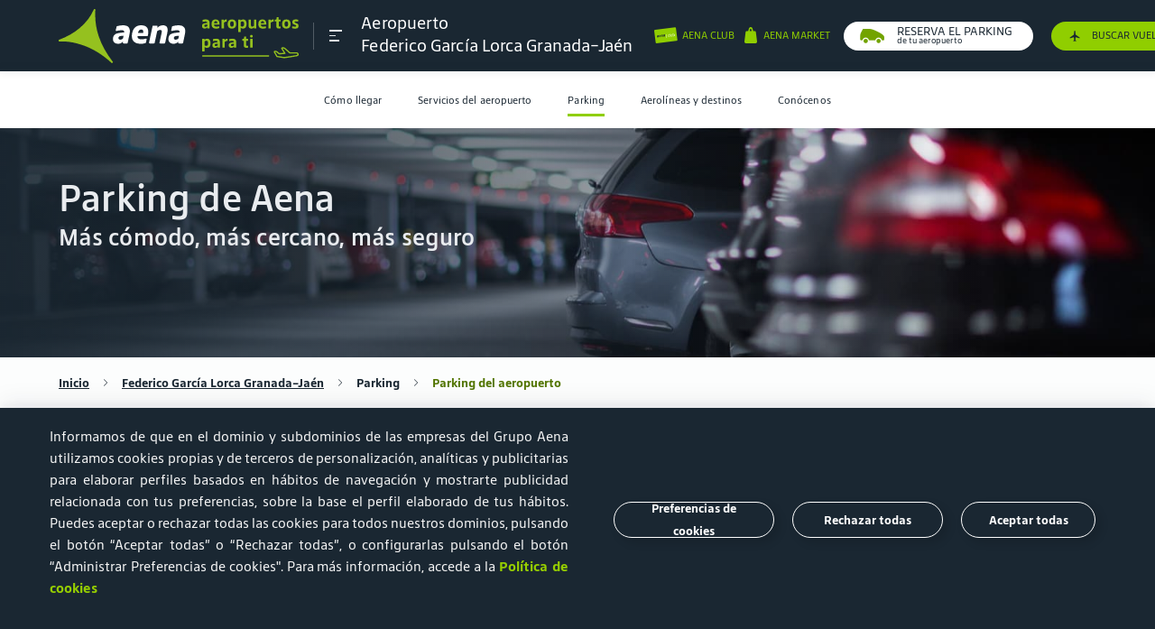

--- FILE ---
content_type: application/javascript;charset=UTF-8
request_url: https://www.aena.es/sites/Satellite?pagename=AENA_LiteralesJavascript&l=es_ES&d=NonTouch
body_size: 714
content:
var literal={};
literal['mostrarTodasCategorias'] = "Todas las categorias";
literal['wpaSalida'] = "Salida:";
literal['wpaLlegada'] = "Llegada:";
literal['wpaFechaVuelo'] = "Fecha del vuelo (dd/mm/yyyy)";
literal['wpaVerMenos'] = "Ver Menos";
literal['wpaVerMas'] = "Ver más";
literal['wpaVerTodos'] = "Ver Todos";
literal['wpaLeerMas'] = "Leer más";
literal['wpaInfoAceptar'] = "Aceptar";
literal['wpaInfoCancelar'] = "Cancelar";
literal['wpa_Salidas'] = "salidas";
literal['wpaInfoHoras'] = "Horas";
literal['wpaNumVue'] = "Num vuelo o compañía aérea";
literal['wpaACSalida'] = "Aeropuerto o ciudad de salida";
literal['wpaACLlegada'] = "Aeropuerto o ciudad de llegada";
literal['wpaInfoBuscar'] = "Buscar";
literal['wpaInfoHasta'] = "Hasta";
literal['wpaInfoDesde'] = "Desde";
literal['wpaInfoHastaOp'] = "Hasta (opcional)";

//INFOVUELOS
literal['wpaINFINI'] = " ";
literal['wpaINFSCH'] = " ";
literal['wpaINFRET'] = "Retrasado";
literal['wpaINFHOR'] = "En hora";
literal['wpaINFSCO'] = "Sin confirmar";
literal['wpaINFCON'] = "Confirmado";
literal['wpaINFNPT'] = "Nueva Puerta";
literal['wpaINFNPR'] = "Nueva Pta/Rtr";
literal['wpaINFLND'] = "En tierra";
literal['wpaINFNSH'] = "Nueva Sala";
literal['wpaINFNSR'] = "Nueva Sala/Rtr";
literal['wpaINFDES'] = "Desviado";
literal['wpaINFCAN'] = "Cancelado";
literal['wpaINFINF'] = "Info nueva";
literal['wpaINFOPE'] = "Entrega equip.";
literal['wpaINFOPF'] = "Entrega equip.";
literal['wpaINFEMB'] = "Embarcando";
literal['wpaINFULL'] = "Ult.Llamada";
literal['wpaINFCER'] = "Cerrado";
literal['wpaINFFLY'] = "En vuelo";
literal['wpaINFFNL'] = "Aproximándose";
literal['wpaINFIBK'] = "Entrega equip.";
literal['wpaINFBTR'] = "Prox. Embarque";
literal['wpaINFBOR'] = "Finalizado";
literal['wpaINFSalida'] = "salida";
literal['wpaINFLlegada'] = "llegada";
literal['wpaINFSalidas'] = "Salidas";
literal['wpaINFLlegadas'] = "Llegadas";
literal['wpaINFProxima'] = "Próximas";
literal['wpaINFOrigenes'] = "Origenes";
literal['wpaINFBuscarPor'] = "Buscar por";
literal['wpaINFAeropuertoCiudad'] = "Aeropuerto o ciudad de";
literal['wpaINFFechaFin'] = "Fecha fin";
literal['wpaINFHasta'] = "hasta";
literal['wpaINFOpc'] = "opc";
literal['wpaINFFechaVuelo'] = "Fecha del vuelo (dd/mm/yyyy)";
literal['wpaINFAceptar'] = "Aceptar";
literal['wpaINFCancelar'] = "Cancelar";
literal['wpaINFNumVueloAerolinea'] = "Nº de Vuelo o Aerolinea";
literal['wpaINFHoras'] = "Horas";
literal['wpaINFHoraSalida'] = "Hora Salida";
literal['wpaINFVuelo'] = "Vuelo";
literal['wpaINFCompania'] = "Compañía";
literal['wpaINFDestino'] = "Destino";
literal['wpaINFTerminal'] = "Terminal";
literal['wpaINFMostradorFacturacion'] = "Mostrador de Facturación";
literal['wpaINFMostrador'] = "Mostrador";
literal['wpaINFPuertaEmbarque'] = "Puerta de embarque";
literal['wpaINFComoLlegar'] = "Cómo llegar";
literal['wpaINFEstadoVuelo'] = "Estado del Vuelo";
literal['wpaINFHoraLlegada'] = "Hora Llegada";
literal['wpaINFOrigen'] = "Origen";
literal['wpaINFSala'] = "Sala";
literal['wpaINFCinta'] = "Cinta";
literal['wpaINFVerMas'] = "Ver más";
literal['wpaINFDesde'] = "Desde";
literal['wpaINFEscribedestino'] = "Escribe destino";
literal['wpaINFErrorEscribedestino'] = "No existen vuelos desde este origen";
literal['wpaINFEscribellegada'] = "Escribe origen";
literal['wpaINFErrorEscribellegada'] = "No existen vuelos para este destino";
literal['wpaINFErrorNumVuelo'] = "No existe este número de vuelo";
literal['wpaINFErrorAerolinea'] = "No existe esta aerolinea";
literal['wpaINFErrorCambioOrigen'] = "Lo sentimos. Este aeropuerto estaba en Origen y no está en Llegadas";
literal['wpaINFErrorNoAeropuerto'] = "No hay ningún aeropuerto con las características seleccionadas";
literal['wpaINFErrorNoAeropuertoPrincipal'] = "No puedes rellenar este aeropuerto sin antes escoger uno de la red Aena";
literal['wpaINFFecha'] = "Fecha";
literal['wpaINFErrorCambioLlegadas'] = "Lo sentimos. Este aeropuerto estaba en Llegadas y no está en Salidas";
literal['wpaINFInfoVuelosInfo'] = "vuelos con las características buscadas";
literal['wpaINFActualizadoALas'] = "Actualizado a las ";
literal['wpaINFBienvenido'] = "Bienvenido a Infovuelos";
literal['wpaINFUtilizaFiltros'] = "Utiliza los filtros superiores para buscar tus vuelos";
literal['wpaINFNoResults'] = "No hay Resultados";
literal['wpaINFNoHemosEncontradoVuelos'] = "No hemos encontrado vuelos con los criterios seleccionados";
literal['wpaINFTodoslosAeropuertos'] = "Todos los aeropuertos o ciudades";
literal['wpaINFErrorNoAeropuertoAena'] = "No hay ningún aeropuerto de la red Aena que coincida";
literal['wpaINFVertodas'] = "ver todas las";
literal['wpaINFNumvuelo'] = "Nº de vuelo";
literal['wpaINFBusca'] = "Busca";
literal['wpaINFNoVuelosPlanificados'] = "No hay próximos vuelos planificados. Consulta de nuevo más tarde.";
literal['wpaINFNVuelo'] = "Num. Vuelo";
literal['wpaINFRedAena'] = "en la red Aena";
literal['wpaINFEj'] = "Ej";
literal['wpaINFTodosLosVuelosDesde'] = "Todos";
literal['wpaINFCargandoAeropuerto'] = "Cargando aeropuerto";
literal['wpaINFErrorAPI'] = "En este momento no está disponible la información de vuelos. Por favor, inténtalo más tarde.";
literal['wpaINFVerMostrador'] = "Ruta hasta mostrador";
literal['wpaINFVerPuertaEmbarque'] = "Ruta hasta puerta de embarque";
literal['wpaINFVerSala'] = "Ruta hasta sala de equipajes";
literal['wpaINFVerCinta'] = "Ruta hasta cinta de equipaje";
literal['wpaINFDeLlegada'] = "de llegada";
literal['wpaINFDeSalida'] = "de salida";
literal['wpaINFSala'] = "Sala";
literal['wpaINFBuscar'] = "Buscar";
literal['wpaINFNuevaBusqueda'] = "Busca tu vuelo";
literal['wpaInfoVuelosNumDiaLong'] = "14";
//RUTAS
literal['wpaCargaMas'] = "wpaCargaMas";
literal['wpaCargaMenos'] = "wpaCargaMenos";

//Informes
literal['wpaErrorServicioInforme'] = "Se ha producido un error. Por favor, inténtalo de nuevo.";

//OTP
literal['wpaUrlChatOTP'] = "https://chat21.abanterec.com/chat_customer_side.php?group_id=880810";

//Faldon
literal['wpa_FaldonTextoTituloApp'] = "Ábrelo en la App de Aena";
literal['wpa_FaldonTextoDescargaApp'] = "Abrir en la app Aena";
literal['wpa_FaldonEnlaceDescargaApp'] = "ABRIR APP";
literal['wpa_FaldonDescargaURLAndroid'] = "https://play.google.com/store/search?q=AENA&c=apps";
literal['wpa_FaldonDescargaURLIOS'] = "https://apps.apple.com/es/app/aena/id686440022";



--- FILE ---
content_type: image/svg+xml
request_url: https://www.aena.es/sites/Satellite?blobcol=urldata&blobkey=id&blobtable=MungoBlobs&blobwhere=1576865013078&ssbinary=true
body_size: 3786
content:
<?xml version="1.0" encoding="UTF-8"?>
<svg width="272px" height="80px" viewBox="0 0 272 80" version="1.1" xmlns="http://www.w3.org/2000/svg" xmlns:xlink="http://www.w3.org/1999/xlink">
    <title>Parking-Larga-estancia-ES</title>
    <defs>
        <rect id="path-1" x="0" y="0" width="272" height="80" rx="20"></rect>
        <path d="M19.012987,24.038961 C18.5064935,24.1168831 18.1948052,24.2727273 18.1168831,24.7402597 C18.038961,24.8571429 18.038961,24.974026 18.038961,25.1688312 L18.038961,45.5454545 C18.038961,45.8571429 18.2337662,46.4025974 18.5844156,46.4025974 L21.5454545,46.4025974 C21.8571429,46.4025974 22.1298701,46.0519481 22.1688312,45.7792208 C22.2077922,45.7012987 22.3246753,45.4675325 22.3246753,45.3506494 L22.3246753,37.7922078 C23.1038961,37.8311688 24.0779221,37.9090909 24.8181818,37.9090909 C28.5584416,37.9090909 32.025974,36.7792208 33.0779221,33.4285714 C33.3506494,32.6493506 33.6233766,31.7532468 33.6233766,30.7402597 L33.6233766,30.4675325 C33.6233766,25.2077922 29.5324675,23.6103896 24.974026,23.6103896 C22.7922078,23.6493506 20.5714286,23.8051948 19.012987,24.038961 Z M24.8961039,34.3246753 C24.3896104,34.3246753 22.7142857,34.2467532 22.3246753,34.2467532 L22.3246753,27.3896104 C22.7142857,27.3506494 24.3116883,27.2727273 24.8961039,27.2727273 C27.8571429,27.2727273 29.3376623,28.2077922 29.3376623,30.7012987 L29.3376623,30.974026 C29.3376623,31.4805195 29.2207792,31.9480519 29.1038961,32.3376623 C28.5974026,33.6623377 27.2727273,34.3246753 24.8961039,34.3246753 Z M45.3116883,46.7142857 C45.3116883,51.3116883 41.4545455,55.3246753 36.8571429,55.3246753 L11.7662338,55.3246753 C7.16883117,55.3246753 3.62337662,51.3116883 3.62337662,46.7142857 L3.62337662,21.3116883 C3.62337662,16.7142857 7.16883117,13.2467532 11.7662338,13.2467532 L19.7922078,13.2467532 C20.0649351,13.2467532 20.2987013,13.4025974 20.2987013,13.6753247 L20.2987013,14.9220779 C20.2987013,15.1948052 20.0649351,15.5454545 19.7922078,15.5454545 L11.7662338,15.5454545 C8.45454545,15.5454545 5.96103896,17.961039 5.96103896,21.2727273 L5.96103896,46.7142857 C5.96103896,50.025974 8.45454545,52.987013 11.7662338,52.987013 L36.8961039,52.987013 C40.2077922,52.987013 43.012987,50.025974 43.012987,46.7142857 L43.012987,22.7142857 C43.012987,22.4415584 43.2077922,22.2077922 43.4805195,22.2077922 L44.7662338,22.2077922 C45.038961,22.2077922 45.3116883,22.4415584 45.3116883,22.7142857 L45.3116883,46.7142857 Z M56.6103896,3.97402597 C55.987013,3.11688312 54.7792208,2.2987013 52.4025974,3.15584416 C52.3636364,3.15584416 52.3636364,3.15584416 52.3246753,3.19480519 L44.7272727,6.50649351 C43.6363636,6.11688312 40.3636364,5.06493506 36.8571429,3.93506494 C34.987013,3.35064935 33,3.7012987 31.8701299,4.79220779 C31.4025974,5.25974026 31.1298701,5.88311688 31.1688312,6.42857143 C31.2077922,6.81818182 31.3636364,7.12987013 31.6363636,7.36363636 C31.6753247,7.36363636 31.6753247,7.4025974 31.7142857,7.4025974 L36.7402597,10.7922078 L31.8701299,13.4025974 C31.3246753,13.2467532 30.3116883,12.9350649 28.6363636,12.4285714 C26.9220779,11.9220779 25.1688312,12.3506494 24.1948052,13.5584416 C23.8831169,13.9480519 23.7272727,14.4935065 23.8051948,15 C23.8831169,15.3896104 24.0779221,15.7402597 24.3896104,15.9350649 C24.5454545,16.0519481 28.5194805,18.9350649 30.0779221,20.0649351 C30.2727273,20.2207792 30.5064935,20.2597403 30.7402597,20.2597403 C30.8571429,20.2597403 30.9350649,20.2597403 31.0519481,20.2207792 C31.4025974,20.1038961 34.3636364,19.3246753 36.7402597,18.7402597 C38.2597403,18.3506494 39.5454545,18 39.974026,17.8831169 C41.1818182,17.5714286 45.4285714,14.8831169 52.7922078,10.0519481 C54.0779221,9.19480519 55.1298701,8.53246753 55.5974026,8.22077922 C56.3766234,7.75324675 56.8831169,7.01298701 57.038961,6.15584416 C57.2337662,5.45454545 57.0779221,4.63636364 56.6103896,3.97402597 Z M54.9350649,5.80519481 C54.8961039,6.03896104 54.7012987,6.27272727 54.4675325,6.42857143 C53.961039,6.74025974 52.9090909,7.44155844 51.6233766,8.2987013 C48.3116883,10.4415584 40.5584416,15.5064935 39.4285714,15.8181818 C39,15.9350649 37.7142857,16.2857143 36.1948052,16.6753247 C34.2077922,17.1818182 32.025974,17.7662338 31.012987,18.038961 C28.4025974,16.1298701 27.0779221,15.1558442 26.4155844,14.6883117 C26.9220779,14.4155844 27.6233766,14.4545455 28.1298701,14.6103896 C30.7012987,15.3506494 31.7142857,15.7012987 31.7532468,15.7012987 C32.025974,15.7792208 32.3376623,15.7792208 32.6103896,15.6233766 L39.4675325,11.9220779 C39.8181818,11.7272727 40.012987,11.3766234 40.0519481,11.025974 C40.0519481,10.6363636 39.8961039,10.2857143 39.5844156,10.0519481 L33.8181818,6.19480519 C34.3636364,5.88311688 35.2987013,5.76623377 36.2727273,6.07792208 C40.5584416,7.44155844 44.4545455,8.76623377 44.4935065,8.76623377 C44.7662338,8.84415584 45.038961,8.84415584 45.2727273,8.72727273 L53.2207792,5.25974026 C54.5064935,4.79220779 54.7792208,5.14285714 54.8571429,5.2987013 C54.9350649,5.41558442 54.974026,5.61038961 54.9350649,5.80519481 Z" id="path-3"></path>
    </defs>
    <g id="Parking-Larga-estancia-ES" stroke="none" stroke-width="1" fill="none" fill-rule="evenodd">
        <g id="PARKING/LOGOS-PRODUCTOS/Parking-rectangular">
            <mask id="mask-2" fill="white">
                <use xlink:href="#path-1"></use>
            </mask>
            <g id="BG"></g>
            <g id="Group" mask="url(#mask-2)" fill="#FF9F2F" fill-rule="nonzero">
                <g id="COLOR/PARKING/1CADE2-GENERAL">
                    <rect id="Rectangle" x="0" y="0" width="272" height="80"></rect>
                </g>
            </g>
            <g id="Group" mask="url(#mask-2)">
                <g transform="translate(17.000000, 8.000000)" id="ICONO/General/Parking-aeropuerto-v2_T">
                    <mask id="mask-4" fill="white">
                        <use xlink:href="#path-3"></use>
                    </mask>
                    <use id="ICONO/Parking-aeropuerto-v2_T" fill="#1A2732" fill-rule="nonzero" xlink:href="#path-3"></use>
                </g>
            </g>
            <path d="M83.652,37.162 C84.606,37.162 85.992,37.054 86.586,36.928 C86.838,36.874 86.946,36.784 86.946,36.55 L86.946,34.876 C86.946,34.678 86.784,34.516 86.586,34.516 L83.49,34.516 C82.644,34.516 82.338,34.228 82.338,33.292 L82.338,23.986 C82.338,23.788 82.176,23.626 81.978,23.626 L79.62,23.626 C79.422,23.626 79.26,23.788 79.26,23.986 L79.26,33.292 C79.26,36.568 81.33,37.162 83.652,37.162 Z M91.2279121,37.162 C92.3079121,37.162 93.0279121,36.856 93.7299121,36.352 L93.7299121,36.64 C93.7299121,36.838 93.8919121,37 94.0899121,37 L96.1059121,37 C96.3039121,37 96.4659121,36.838 96.4659121,36.64 L96.4659121,30.214 C96.4659121,27.586 94.8459121,26.542 92.2539121,26.542 C91.0659121,26.542 89.8059121,26.758 89.1399121,26.92 C88.9239121,26.974 88.7979121,27.118 88.7979121,27.316 L88.7979121,28.774 C88.7979121,29.008 88.9419121,29.098 89.1219121,29.098 L89.2119121,29.098 C89.7699121,29.044 91.0479121,28.972 92.1999121,28.972 C93.0459121,28.972 93.5499121,29.188 93.5499121,30.214 L93.5499121,30.862 L92.5779121,30.862 C89.4999121,30.862 88.1499121,31.798 88.1499121,33.904 L88.1499121,34.066 C88.1499121,36.406 89.6619121,37.162 91.2279121,37.162 Z M92.1279121,34.966 C91.3719121,34.966 90.9939121,34.822 90.9939121,34.066 L90.9939121,33.904 C90.9939121,33.022 91.3179121,32.59 92.5779121,32.59 L93.6039121,32.59 L93.6039121,34.57 C93.1719121,34.786 92.6679121,34.966 92.1279121,34.966 Z M101.269824,37 C101.467824,37 101.629824,36.82 101.629824,36.622 L101.629824,29.584 C102.295824,29.224 103.069824,28.954 103.951824,28.954 L104.095824,28.954 C104.257824,28.954 104.365824,28.774 104.365824,28.612 L104.365824,26.902 C104.365824,26.704 104.203824,26.542 104.005824,26.542 C103.141824,26.542 102.241824,26.848 101.575824,27.406 L101.575824,27.046 C101.575824,26.848 101.413824,26.686 101.215824,26.686 L99.0738242,26.686 C98.8758242,26.686 98.7138242,26.848 98.7138242,27.046 L98.7138242,36.622 C98.7138242,36.82 98.8938242,37 99.0918242,37 L101.269824,37 Z M109.961736,40.672 C113.129736,40.672 114.677736,39.718 114.677736,37.738 L114.677736,37.594 C114.677736,35.866 113.597736,35.38 110.465736,34.696 L108.431736,34.246 C107.999736,34.156 107.891736,34.03 107.891736,33.742 C107.891736,33.58 107.945736,33.454 108.143736,33.328 C108.503736,33.472 109.169736,33.598 110.015736,33.598 C112.823736,33.598 114.461736,32.572 114.461736,30.232 L114.461736,30.088 C114.461736,29.656 114.281736,29.08 114.065736,28.756 L114.623736,28.576 C114.839736,28.504 114.947736,28.432 114.947736,28.18 L114.947736,27.154 C114.947736,26.902 114.749736,26.686 114.497736,26.686 L110.015736,26.686 C106.865736,26.686 105.515736,28.054 105.515736,30.088 L105.515736,30.232 C105.515736,30.952 105.767736,31.87 106.343736,32.374 C105.893736,32.734 105.551736,33.238 105.551736,33.904 C105.551736,34.498 105.821736,35.218 106.469736,35.578 C105.695736,36.172 105.389736,36.856 105.389736,37.594 L105.389736,37.738 C105.389736,39.628 106.973736,40.672 109.961736,40.672 Z M110.015736,31.492 C108.647736,31.492 108.377736,30.844 108.377736,30.232 L108.377736,30.088 C108.377736,29.35 108.737736,28.792 110.015736,28.792 C111.293736,28.792 111.617736,29.35 111.617736,30.088 L111.617736,30.232 C111.617736,31.006 111.275736,31.492 110.015736,31.492 Z M109.961736,38.656 C108.575736,38.656 108.161736,38.35 108.161736,37.738 L108.161736,37.594 C108.161736,36.964 108.305736,36.676 108.521736,36.37 L109.853736,36.658 C111.473736,37.018 111.707736,37.252 111.707736,37.594 L111.707736,37.738 C111.707736,38.278 111.437736,38.656 109.961736,38.656 Z M119.229648,37.162 C120.309648,37.162 121.029648,36.856 121.731648,36.352 L121.731648,36.64 C121.731648,36.838 121.893648,37 122.091648,37 L124.107648,37 C124.305648,37 124.467648,36.838 124.467648,36.64 L124.467648,30.214 C124.467648,27.586 122.847648,26.542 120.255648,26.542 C119.067648,26.542 117.807648,26.758 117.141648,26.92 C116.925648,26.974 116.799648,27.118 116.799648,27.316 L116.799648,28.774 C116.799648,29.008 116.943648,29.098 117.123648,29.098 L117.213648,29.098 C117.771648,29.044 119.049648,28.972 120.201648,28.972 C121.047648,28.972 121.551648,29.188 121.551648,30.214 L121.551648,30.862 L120.579648,30.862 C117.501648,30.862 116.151648,31.798 116.151648,33.904 L116.151648,34.066 C116.151648,36.406 117.663648,37.162 119.229648,37.162 Z M120.129648,34.966 C119.373648,34.966 118.995648,34.822 118.995648,34.066 L118.995648,33.904 C118.995648,33.022 119.319648,32.59 120.579648,32.59 L121.605648,32.59 L121.605648,34.57 C121.173648,34.786 120.669648,34.966 120.129648,34.966 Z M135.983473,37.162 C137.927473,37.162 138.845473,37.018 139.475473,36.928 C139.727473,36.892 139.835473,36.784 139.835473,36.55 L139.835473,34.876 C139.835473,34.678 139.673473,34.516 139.475473,34.516 L135.821473,34.516 C134.975473,34.516 134.669473,34.228 134.669473,33.292 L134.669473,31.384 L139.331473,31.384 C139.529473,31.384 139.691473,31.222 139.691473,31.024 L139.691473,29.314 C139.691473,29.116 139.529473,28.954 139.331473,28.954 L134.669473,28.954 L134.669473,27.316 C134.669473,26.38 134.975473,26.092 135.821473,26.092 L139.475473,26.092 C139.673473,26.092 139.835473,25.93 139.835473,25.732 L139.835473,24.058 C139.835473,23.824 139.727473,23.734 139.475473,23.698 C138.845473,23.608 137.945473,23.464 136.001473,23.464 C133.679473,23.464 131.609473,24.04 131.609473,27.316 L131.609473,33.292 C131.609473,36.568 133.661473,37.162 135.983473,37.162 Z M145.377385,37.162 C148.005385,37.162 149.229385,35.83 149.229385,34.138 C149.229385,33.166 148.905385,32.23 147.411385,31.366 L145.179385,30.088 C144.819385,29.872 144.621385,29.728 144.621385,29.458 C144.621385,29.044 144.873385,28.936 145.575385,28.936 C146.493385,28.936 148.041385,29.098 148.563385,29.17 L148.617385,29.17 L148.617385,29.17 C148.797385,29.17 148.923385,29.044 148.923385,28.828 L148.923385,27.37 C148.923385,27.154 148.797385,27.01 148.581385,26.956 C147.663385,26.722 146.799385,26.542 145.377385,26.542 C142.893385,26.542 141.687385,27.514 141.687385,29.332 C141.687385,30.502 142.281385,31.42 143.289385,31.996 L145.629385,33.346 C146.133385,33.634 146.295385,33.832 146.295385,34.102 C146.295385,34.57 146.097385,34.804 145.233385,34.804 C144.657385,34.804 143.145385,34.678 142.173385,34.552 L142.101385,34.552 L142.101385,34.552 C141.885385,34.552 141.759385,34.714 141.759385,34.894 L141.759385,36.352 C141.759385,36.568 141.885385,36.712 142.101385,36.766 C143.019385,37.018 144.387385,37.162 145.377385,37.162 Z M155.221297,37.162 C155.743297,37.162 156.103297,37.108 156.643297,37.018 C156.859297,36.982 156.985297,36.838 156.985297,36.658 L156.985297,35.254 C156.985297,35.056 156.841297,34.948 156.607297,34.948 L155.725297,34.948 C155.185297,34.948 155.131297,34.822 155.131297,34.102 L155.131297,28.864 L156.607297,28.864 C156.805297,28.864 156.967297,28.702 156.967297,28.504 L156.967297,27.046 C156.967297,26.848 156.805297,26.686 156.607297,26.686 L155.131297,26.686 L155.131297,24.778 C155.131297,24.598 154.987297,24.472 154.807297,24.472 L154.753297,24.472 L154.753297,24.472 L152.557297,24.85 C152.359297,24.886 152.197297,25.012 152.197297,25.21 L152.197297,26.686 L150.757297,26.686 C150.559297,26.686 150.379297,26.866 150.379297,27.064 L150.379297,28.252 C150.379297,28.45 150.559297,28.594 150.757297,28.63 L152.197297,28.864 L152.197297,34.084 C152.197297,36.64 153.241297,37.162 155.221297,37.162 Z M161.429209,37.162 C162.509209,37.162 163.229209,36.856 163.931209,36.352 L163.931209,36.64 C163.931209,36.838 164.093209,37 164.291209,37 L166.307209,37 C166.505209,37 166.667209,36.838 166.667209,36.64 L166.667209,30.214 C166.667209,27.586 165.047209,26.542 162.455209,26.542 C161.267209,26.542 160.007209,26.758 159.341209,26.92 C159.125209,26.974 158.999209,27.118 158.999209,27.316 L158.999209,28.774 C158.999209,29.008 159.143209,29.098 159.323209,29.098 L159.413209,29.098 C159.971209,29.044 161.249209,28.972 162.401209,28.972 C163.247209,28.972 163.751209,29.188 163.751209,30.214 L163.751209,30.862 L162.779209,30.862 C159.701209,30.862 158.351209,31.798 158.351209,33.904 L158.351209,34.066 C158.351209,36.406 159.863209,37.162 161.429209,37.162 Z M162.329209,34.966 C161.573209,34.966 161.195209,34.822 161.195209,34.066 L161.195209,33.904 C161.195209,33.022 161.519209,32.59 162.779209,32.59 L163.805209,32.59 L163.805209,34.57 C163.373209,34.786 162.869209,34.966 162.329209,34.966 Z M171.471121,37 C171.669121,37 171.831121,36.82 171.831121,36.622 L171.831121,29.53 C172.443121,29.206 173.001121,28.954 173.523121,28.954 C174.621121,28.954 174.855121,29.368 174.855121,30.628 L174.855121,36.622 C174.855121,36.82 175.017121,37 175.215121,37 L177.393121,37 C177.591121,37 177.771121,36.82 177.771121,36.622 L177.771121,30.628 C177.771121,28.36 177.195121,26.542 174.585121,26.542 C173.433121,26.542 172.641121,26.776 171.651121,27.478 L171.651121,27.046 C171.651121,26.848 171.489121,26.686 171.291121,26.686 L169.275121,26.686 C169.077121,26.686 168.915121,26.848 168.915121,27.046 L168.915121,36.622 C168.915121,36.82 169.095121,37 169.293121,37 L171.471121,37 Z M183.943033,37.162 C185.023033,37.162 185.833033,37.018 186.337033,36.892 C186.607033,36.82 186.715033,36.748 186.715033,36.478 L186.715033,34.876 C186.715033,34.696 186.553033,34.57 186.373033,34.57 L186.337033,34.57 L186.337033,34.57 C185.671033,34.642 185.167033,34.696 184.141033,34.696 C183.331033,34.696 182.665033,34.21 182.665033,32.608 L182.665033,31.096 C182.665033,29.494 183.331033,29.008 184.141033,29.008 C185.167033,29.008 185.671033,29.062 186.337033,29.134 L186.373033,29.134 L186.373033,29.134 C186.553033,29.134 186.715033,29.008 186.715033,28.828 L186.715033,27.226 C186.715033,26.956 186.607033,26.884 186.337033,26.812 C185.833033,26.686 185.023033,26.542 183.943033,26.542 C181.405033,26.542 179.749033,28.162 179.749033,31.096 L179.749033,32.608 C179.749033,35.542 181.405033,37.162 183.943033,37.162 Z M191.338945,25.516 C191.536945,25.516 191.698945,25.354 191.698945,25.156 L191.698945,23.482 C191.698945,23.284 191.536945,23.122 191.338945,23.122 L188.998945,23.122 C188.800945,23.122 188.638945,23.284 188.638945,23.482 L188.638945,25.156 C188.638945,25.354 188.800945,25.516 188.998945,25.516 L191.338945,25.516 Z M191.266945,37 C191.464945,37 191.626945,36.838 191.626945,36.64 L191.626945,27.046 C191.626945,26.848 191.464945,26.686 191.266945,26.686 L189.070945,26.686 C188.872945,26.686 188.710945,26.848 188.710945,27.046 L188.710945,36.64 C188.710945,36.838 188.872945,37 189.070945,37 L191.266945,37 Z M196.664857,37.162 C197.744857,37.162 198.464857,36.856 199.166857,36.352 L199.166857,36.64 C199.166857,36.838 199.328857,37 199.526857,37 L201.542857,37 C201.740857,37 201.902857,36.838 201.902857,36.64 L201.902857,30.214 C201.902857,27.586 200.282857,26.542 197.690857,26.542 C196.502857,26.542 195.242857,26.758 194.576857,26.92 C194.360857,26.974 194.234857,27.118 194.234857,27.316 L194.234857,28.774 C194.234857,29.008 194.378857,29.098 194.558857,29.098 L194.648857,29.098 C195.206857,29.044 196.484857,28.972 197.636857,28.972 C198.482857,28.972 198.986857,29.188 198.986857,30.214 L198.986857,30.862 L198.014857,30.862 C194.936857,30.862 193.586857,31.798 193.586857,33.904 L193.586857,34.066 C193.586857,36.406 195.098857,37.162 196.664857,37.162 Z M197.564857,34.966 C196.808857,34.966 196.430857,34.822 196.430857,34.066 L196.430857,33.904 C196.430857,33.022 196.754857,32.59 198.014857,32.59 L199.040857,32.59 L199.040857,34.57 C198.608857,34.786 198.104857,34.966 197.564857,34.966 Z" id="LargaEstancia" fill="#1A2732" fill-rule="nonzero" mask="url(#mask-2)"></path>
        </g>
    </g>
</svg>

--- FILE ---
content_type: image/svg+xml
request_url: https://www.aena.es/sites/Satellite?blobcol=urldata&blobkey=id&blobtable=MungoBlobs&blobwhere=1576864458312&ssbinary=true
body_size: 1816
content:
<?xml version="1.0" encoding="UTF-8"?>
<svg width="272px" height="80px" viewBox="0 0 272 80" version="1.1" xmlns="http://www.w3.org/2000/svg" xmlns:xlink="http://www.w3.org/1999/xlink">
    <title>Parking-General-ES</title>
    <defs>
        <rect id="path-1" x="0" y="0" width="272" height="80" rx="20"></rect>
        <path d="M19.012987,24.038961 C18.5064935,24.1168831 18.1948052,24.2727273 18.1168831,24.7402597 C18.038961,24.8571429 18.038961,24.974026 18.038961,25.1688312 L18.038961,45.5454545 C18.038961,45.8571429 18.2337662,46.4025974 18.5844156,46.4025974 L21.5454545,46.4025974 C21.8571429,46.4025974 22.1298701,46.0519481 22.1688312,45.7792208 C22.2077922,45.7012987 22.3246753,45.4675325 22.3246753,45.3506494 L22.3246753,37.7922078 C23.1038961,37.8311688 24.0779221,37.9090909 24.8181818,37.9090909 C28.5584416,37.9090909 32.025974,36.7792208 33.0779221,33.4285714 C33.3506494,32.6493506 33.6233766,31.7532468 33.6233766,30.7402597 L33.6233766,30.4675325 C33.6233766,25.2077922 29.5324675,23.6103896 24.974026,23.6103896 C22.7922078,23.6493506 20.5714286,23.8051948 19.012987,24.038961 Z M24.8961039,34.3246753 C24.3896104,34.3246753 22.7142857,34.2467532 22.3246753,34.2467532 L22.3246753,27.3896104 C22.7142857,27.3506494 24.3116883,27.2727273 24.8961039,27.2727273 C27.8571429,27.2727273 29.3376623,28.2077922 29.3376623,30.7012987 L29.3376623,30.974026 C29.3376623,31.4805195 29.2207792,31.9480519 29.1038961,32.3376623 C28.5974026,33.6623377 27.2727273,34.3246753 24.8961039,34.3246753 Z M45.3116883,46.7142857 C45.3116883,51.3116883 41.4545455,55.3246753 36.8571429,55.3246753 L11.7662338,55.3246753 C7.16883117,55.3246753 3.62337662,51.3116883 3.62337662,46.7142857 L3.62337662,21.3116883 C3.62337662,16.7142857 7.16883117,13.2467532 11.7662338,13.2467532 L19.7922078,13.2467532 C20.0649351,13.2467532 20.2987013,13.4025974 20.2987013,13.6753247 L20.2987013,14.9220779 C20.2987013,15.1948052 20.0649351,15.5454545 19.7922078,15.5454545 L11.7662338,15.5454545 C8.45454545,15.5454545 5.96103896,17.961039 5.96103896,21.2727273 L5.96103896,46.7142857 C5.96103896,50.025974 8.45454545,52.987013 11.7662338,52.987013 L36.8961039,52.987013 C40.2077922,52.987013 43.012987,50.025974 43.012987,46.7142857 L43.012987,22.7142857 C43.012987,22.4415584 43.2077922,22.2077922 43.4805195,22.2077922 L44.7662338,22.2077922 C45.038961,22.2077922 45.3116883,22.4415584 45.3116883,22.7142857 L45.3116883,46.7142857 Z M56.6103896,3.97402597 C55.987013,3.11688312 54.7792208,2.2987013 52.4025974,3.15584416 C52.3636364,3.15584416 52.3636364,3.15584416 52.3246753,3.19480519 L44.7272727,6.50649351 C43.6363636,6.11688312 40.3636364,5.06493506 36.8571429,3.93506494 C34.987013,3.35064935 33,3.7012987 31.8701299,4.79220779 C31.4025974,5.25974026 31.1298701,5.88311688 31.1688312,6.42857143 C31.2077922,6.81818182 31.3636364,7.12987013 31.6363636,7.36363636 C31.6753247,7.36363636 31.6753247,7.4025974 31.7142857,7.4025974 L36.7402597,10.7922078 L31.8701299,13.4025974 C31.3246753,13.2467532 30.3116883,12.9350649 28.6363636,12.4285714 C26.9220779,11.9220779 25.1688312,12.3506494 24.1948052,13.5584416 C23.8831169,13.9480519 23.7272727,14.4935065 23.8051948,15 C23.8831169,15.3896104 24.0779221,15.7402597 24.3896104,15.9350649 C24.5454545,16.0519481 28.5194805,18.9350649 30.0779221,20.0649351 C30.2727273,20.2207792 30.5064935,20.2597403 30.7402597,20.2597403 C30.8571429,20.2597403 30.9350649,20.2597403 31.0519481,20.2207792 C31.4025974,20.1038961 34.3636364,19.3246753 36.7402597,18.7402597 C38.2597403,18.3506494 39.5454545,18 39.974026,17.8831169 C41.1818182,17.5714286 45.4285714,14.8831169 52.7922078,10.0519481 C54.0779221,9.19480519 55.1298701,8.53246753 55.5974026,8.22077922 C56.3766234,7.75324675 56.8831169,7.01298701 57.038961,6.15584416 C57.2337662,5.45454545 57.0779221,4.63636364 56.6103896,3.97402597 Z M54.9350649,5.80519481 C54.8961039,6.03896104 54.7012987,6.27272727 54.4675325,6.42857143 C53.961039,6.74025974 52.9090909,7.44155844 51.6233766,8.2987013 C48.3116883,10.4415584 40.5584416,15.5064935 39.4285714,15.8181818 C39,15.9350649 37.7142857,16.2857143 36.1948052,16.6753247 C34.2077922,17.1818182 32.025974,17.7662338 31.012987,18.038961 C28.4025974,16.1298701 27.0779221,15.1558442 26.4155844,14.6883117 C26.9220779,14.4155844 27.6233766,14.4545455 28.1298701,14.6103896 C30.7012987,15.3506494 31.7142857,15.7012987 31.7532468,15.7012987 C32.025974,15.7792208 32.3376623,15.7792208 32.6103896,15.6233766 L39.4675325,11.9220779 C39.8181818,11.7272727 40.012987,11.3766234 40.0519481,11.025974 C40.0519481,10.6363636 39.8961039,10.2857143 39.5844156,10.0519481 L33.8181818,6.19480519 C34.3636364,5.88311688 35.2987013,5.76623377 36.2727273,6.07792208 C40.5584416,7.44155844 44.4545455,8.76623377 44.4935065,8.76623377 C44.7662338,8.84415584 45.038961,8.84415584 45.2727273,8.72727273 L53.2207792,5.25974026 C54.5064935,4.79220779 54.7792208,5.14285714 54.8571429,5.2987013 C54.9350649,5.41558442 54.974026,5.61038961 54.9350649,5.80519481 Z" id="path-3"></path>
    </defs>
    <g id="Parking-General-ES" stroke="none" stroke-width="1" fill="none" fill-rule="evenodd">
        <g id="PARKING/LOGOS-PRODUCTOS/Parking-rectangular">
            <mask id="mask-2" fill="white">
                <use xlink:href="#path-1"></use>
            </mask>
            <g id="BG"></g>
            <g id="Group" mask="url(#mask-2)" fill="#1CADE2" fill-rule="nonzero">
                <g id="COLOR/PARKING/1CADE2-GENERAL">
                    <rect id="Rectangle" x="0" y="0" width="272" height="80"></rect>
                </g>
            </g>
            <g id="Group" mask="url(#mask-2)">
                <g transform="translate(17.000000, 8.000000)" id="ICONO/General/Parking-aeropuerto-v2_T">
                    <mask id="mask-4" fill="white">
                        <use xlink:href="#path-3"></use>
                    </mask>
                    <use id="ICONO/Parking-aeropuerto-v2_T" fill="#1A2732" fill-rule="nonzero" xlink:href="#path-3"></use>
                </g>
            </g>
            <path d="M84.03,37.162 C85.83,37.162 87.09,36.982 88.062,36.784 C88.332,36.73 88.422,36.622 88.422,36.37 L88.422,30.322 C88.422,30.124 88.26,29.962 88.062,29.962 L85.758,29.962 C85.56,29.962 85.416,30.124 85.416,30.322 L85.416,34.462 C84.984,34.498 84.534,34.516 84.03,34.516 C83.148,34.516 82.014,33.94 82.014,31.456 L82.014,29.206 C82.014,26.848 82.914,26.146 84.372,26.146 C85.902,26.146 87.252,26.254 88.116,26.29 L88.17,26.29 L88.17,26.29 C88.332,26.29 88.44,26.254 88.44,26.056 L88.44,24.148 C88.44,23.986 88.314,23.914 88.134,23.878 C87.468,23.734 86.172,23.464 84.372,23.464 C81.762,23.464 78.9,24.616 78.9,29.206 L78.9,31.438 C78.9,35.992 81.978,37.162 84.03,37.162 Z M95.0259121,37.162 C96.5919121,37.162 97.5639121,37.018 98.7159121,36.73 C99.0219121,36.658 99.0939121,36.532 99.0939121,36.244 L99.0939121,34.876 C99.0939121,34.678 98.9499121,34.588 98.7519121,34.588 L98.6979121,34.588 L98.6979121,34.588 C97.9779121,34.66 96.3759121,34.75 95.2419121,34.75 C93.8199121,34.75 93.3879121,33.814 93.3879121,32.788 L93.3879121,32.752 L99.1299121,32.752 C99.3639121,32.752 99.5079121,32.59 99.5079121,32.32 L99.5079121,31.276 C99.5079121,28.558 98.0139121,26.542 95.0619121,26.542 C92.1999121,26.542 90.5079121,28.378 90.5079121,31.276 L90.5079121,32.536 C90.5079121,36.01 92.8479121,37.162 95.0259121,37.162 Z M96.6639121,30.952 L93.3879121,30.952 L93.3879121,30.88 C93.3879121,29.566 94.0539121,28.882 95.0439121,28.882 C96.0519121,28.882 96.6639121,29.548 96.6639121,30.88 L96.6639121,30.952 Z M104.041824,37 C104.239824,37 104.401824,36.82 104.401824,36.622 L104.401824,29.53 C105.013824,29.206 105.571824,28.954 106.093824,28.954 C107.191824,28.954 107.425824,29.368 107.425824,30.628 L107.425824,36.622 C107.425824,36.82 107.587824,37 107.785824,37 L109.963824,37 C110.161824,37 110.341824,36.82 110.341824,36.622 L110.341824,30.628 C110.341824,28.36 109.765824,26.542 107.155824,26.542 C106.003824,26.542 105.211824,26.776 104.221824,27.478 L104.221824,27.046 C104.221824,26.848 104.059824,26.686 103.861824,26.686 L101.845824,26.686 C101.647824,26.686 101.485824,26.848 101.485824,27.046 L101.485824,36.622 C101.485824,36.82 101.665824,37 101.863824,37 L104.041824,37 Z M116.837736,37.162 C118.403736,37.162 119.375736,37.018 120.527736,36.73 C120.833736,36.658 120.905736,36.532 120.905736,36.244 L120.905736,34.876 C120.905736,34.678 120.761736,34.588 120.563736,34.588 L120.509736,34.588 L120.509736,34.588 C119.789736,34.66 118.187736,34.75 117.053736,34.75 C115.631736,34.75 115.199736,33.814 115.199736,32.788 L115.199736,32.752 L120.941736,32.752 C121.175736,32.752 121.319736,32.59 121.319736,32.32 L121.319736,31.276 C121.319736,28.558 119.825736,26.542 116.873736,26.542 C114.011736,26.542 112.319736,28.378 112.319736,31.276 L112.319736,32.536 C112.319736,36.01 114.659736,37.162 116.837736,37.162 Z M118.475736,30.952 L115.199736,30.952 L115.199736,30.88 C115.199736,29.566 115.865736,28.882 116.855736,28.882 C117.863736,28.882 118.475736,29.548 118.475736,30.88 L118.475736,30.952 Z M125.853648,37 C126.051648,37 126.213648,36.82 126.213648,36.622 L126.213648,29.584 C126.879648,29.224 127.653648,28.954 128.535648,28.954 L128.679648,28.954 C128.841648,28.954 128.949648,28.774 128.949648,28.612 L128.949648,26.902 C128.949648,26.704 128.787648,26.542 128.589648,26.542 C127.725648,26.542 126.825648,26.848 126.159648,27.406 L126.159648,27.046 C126.159648,26.848 125.997648,26.686 125.799648,26.686 L123.657648,26.686 C123.459648,26.686 123.297648,26.848 123.297648,27.046 L123.297648,36.622 C123.297648,36.82 123.477648,37 123.675648,37 L125.853648,37 Z M132.817561,37.162 C133.89756,37.162 134.617561,36.856 135.319561,36.352 L135.319561,36.64 C135.319561,36.838 135.481561,37 135.679561,37 L137.69556,37 C137.893561,37 138.055561,36.838 138.055561,36.64 L138.055561,30.214 C138.055561,27.586 136.435561,26.542 133.843561,26.542 C132.655561,26.542 131.395561,26.758 130.729561,26.92 C130.513561,26.974 130.387561,27.118 130.387561,27.316 L130.387561,28.774 C130.387561,29.008 130.531561,29.098 130.711561,29.098 L130.80156,29.098 C131.359561,29.044 132.637561,28.972 133.78956,28.972 C134.63556,28.972 135.139561,29.188 135.139561,30.214 L135.139561,30.862 L134.167561,30.862 C131.089561,30.862 129.739561,31.798 129.739561,33.904 L129.739561,34.066 C129.739561,36.406 131.251561,37.162 132.817561,37.162 Z M133.717561,34.966 C132.961561,34.966 132.583561,34.822 132.583561,34.066 L132.583561,33.904 C132.583561,33.022 132.907561,32.59 134.167561,32.59 L135.193561,32.59 L135.193561,34.57 C134.761561,34.786 134.257561,34.966 133.717561,34.966 Z M142.877473,37 C143.075473,37 143.219473,36.82 143.219473,36.622 L143.219473,23.554 C143.219473,23.356 143.075473,23.194 142.877473,23.194 L140.681473,23.194 C140.483473,23.194 140.303473,23.356 140.303473,23.554 L140.303473,36.622 C140.303473,36.82 140.483473,37 140.681473,37 L142.877473,37 Z" id="General" fill="#1A2732" fill-rule="nonzero" mask="url(#mask-2)"></path>
        </g>
    </g>
</svg>

--- FILE ---
content_type: image/svg+xml
request_url: https://www.aena.es/publica/assets/images/externalMaps/POI-Parking-General.svg
body_size: 1107
content:
<?xml version="1.0" encoding="UTF-8"?>
<svg width="28px" height="45px" viewBox="0 0 28 45" version="1.1" xmlns="http://www.w3.org/2000/svg" xmlns:xlink="http://www.w3.org/1999/xlink">
    <title>POI-Parking-General</title>
    <defs>
        <filter x="0.0%" y="0.0%" width="100.0%" height="100.0%" filterUnits="objectBoundingBox" id="filter-1">
            <feGaussianBlur stdDeviation="0" in="SourceGraphic"></feGaussianBlur>
        </filter>
        <filter x="-25.0%" y="-50.0%" width="150.0%" height="200.0%" filterUnits="objectBoundingBox" id="filter-2">
            <feGaussianBlur stdDeviation="1" in="SourceGraphic"></feGaussianBlur>
        </filter>
        <path d="M13,40 C13,30.3478261 26,24.1304348 26,12.95 C26,5.79791249 20.1797017,0 13,0 C5.82029825,0 0,5.79791249 0,12.95 C0,24.1304348 13,30.3478261 13,40 Z" id="path-3"></path>
        <path d="M13,40 C13,30.3478261 26,24.1304348 26,12.95 C26,5.79791249 20.1797017,0 13,0 C5.82029825,0 0,5.79791249 0,12.95 C0,24.1304348 13,30.3478261 13,40 Z" id="path-5"></path>
        <radialGradient cx="50%" cy="0%" fx="50%" fy="0%" r="68.1761085%" id="radialGradient-7">
            <stop stop-color="#FFFFFF" stop-opacity="0.6" offset="1.9011922%"></stop>
            <stop stop-color="#FFFFFF" stop-opacity="0" offset="100%"></stop>
        </radialGradient>
    </defs>
    <g id="POI-Parking-General" stroke="none" stroke-width="1" fill="none" fill-rule="evenodd">
        <g id="MARKER/POI-Parking-punta" transform="translate(1.000000, 1.000000)">
            <ellipse id="Oval-umbra" fill="#525C65" opacity="0.107396787" style="mix-blend-mode: multiply;" filter="url(#filter-1)" cx="13" cy="39" rx="4" ry="2"></ellipse>
            <ellipse id="Oval-penumbra" fill="#525C65" opacity="0.204983283" style="mix-blend-mode: multiply;" filter="url(#filter-2)" cx="13" cy="38" rx="6" ry="3"></ellipse>
            <mask id="mask-4" fill="white">
                <use xlink:href="#path-3"></use>
            </mask>
            <path stroke="#FFFFFF" d="M13,-0.5 C16.727701,-0.5 20.1024147,1.00528381 22.5452597,3.43873323 C24.9888034,5.87287867 26.5,9.23566534 26.5,12.95 C26.5,18.8593992 22.971831,23.4247072 19.5357562,27.8137984 C16.4864723,31.70882 13.5,35.4563387 13.5,40 L13.5,40 L12.5,40 C12.5,35.4563387 9.51352773,31.70882 6.46424376,27.8137984 C3.02816901,23.4247072 -0.5,18.8593992 -0.5,12.95 C-0.5,9.23566534 1.01119665,5.87287867 3.45474033,3.43873323 C5.89758531,1.00528381 9.272299,-0.5 13,-0.5 Z"></path>
            <mask id="mask-6" fill="white">
                <use xlink:href="#path-5"></use>
            </mask>
            <use id="Oval-POI-Relleno" fill="#1CADE2" fill-rule="nonzero" xlink:href="#path-5"></use>
            <path d="M11.256928,20 C11.432928,20 11.576928,19.856 11.576928,19.68 L11.576928,15.792 C11.976928,15.808 12.488928,15.84 12.872928,15.84 C15.256928,15.84 17.640928,14.96 17.640928,11.968 L17.640928,11.824 C17.640928,8.816 15.256928,7.968 12.840928,7.968 C11.688928,7.968 10.408928,8.048 9.59292797,8.176 C9.09692797,8.256 8.87292797,8.4 8.87292797,8.944 L8.87292797,19.696 C8.87292797,19.872 9.01692797,20 9.19292797,20 L11.256928,20 Z M12.872928,13.584 C12.696928,13.584 11.752928,13.568 11.576928,13.552 L11.576928,10.288 C11.768928,10.272 12.648928,10.24 12.872928,10.24 C14.216928,10.24 14.920928,10.688 14.920928,11.824 L14.920928,11.968 C14.920928,13.056 14.296928,13.584 12.872928,13.584 Z" id="P" fill="#1A2732" fill-rule="nonzero" mask="url(#mask-6)"></path>
            <circle id="Oval-volumen" fill="url(#radialGradient-7)" fill-rule="nonzero" opacity="0.694777716" mask="url(#mask-6)" cx="13" cy="13" r="13"></circle>
        </g>
    </g>
</svg>

--- FILE ---
content_type: image/svg+xml
request_url: https://www.aena.es/publica/assets/images/externalMaps/POI-Parking-Larga-estancia.svg
body_size: 1107
content:
<?xml version="1.0" encoding="UTF-8"?>
<svg width="28px" height="45px" viewBox="0 0 28 45" version="1.1" xmlns="http://www.w3.org/2000/svg" xmlns:xlink="http://www.w3.org/1999/xlink">
    <title>POI-Parking-Larga-estancia</title>
    <defs>
        <filter x="0.0%" y="0.0%" width="100.0%" height="100.0%" filterUnits="objectBoundingBox" id="filter-1">
            <feGaussianBlur stdDeviation="0" in="SourceGraphic"></feGaussianBlur>
        </filter>
        <filter x="-25.0%" y="-50.0%" width="150.0%" height="200.0%" filterUnits="objectBoundingBox" id="filter-2">
            <feGaussianBlur stdDeviation="1" in="SourceGraphic"></feGaussianBlur>
        </filter>
        <path d="M13,40 C13,30.3478261 26,24.1304348 26,12.95 C26,5.79791249 20.1797017,0 13,0 C5.82029825,0 0,5.79791249 0,12.95 C0,24.1304348 13,30.3478261 13,40 Z" id="path-3"></path>
        <path d="M13,40 C13,30.3478261 26,24.1304348 26,12.95 C26,5.79791249 20.1797017,0 13,0 C5.82029825,0 0,5.79791249 0,12.95 C0,24.1304348 13,30.3478261 13,40 Z" id="path-5"></path>
        <radialGradient cx="50%" cy="0%" fx="50%" fy="0%" r="68.1761085%" id="radialGradient-7">
            <stop stop-color="#FFFFFF" stop-opacity="0.6" offset="1.9011922%"></stop>
            <stop stop-color="#FFFFFF" stop-opacity="0" offset="100%"></stop>
        </radialGradient>
    </defs>
    <g id="POI-Parking-Larga-estancia" stroke="none" stroke-width="1" fill="none" fill-rule="evenodd">
        <g id="MARKER/POI-Parking-punta" transform="translate(1.000000, 1.000000)">
            <ellipse id="Oval-umbra" fill="#525C65" opacity="0.107396787" style="mix-blend-mode: multiply;" filter="url(#filter-1)" cx="13" cy="39" rx="4" ry="2"></ellipse>
            <ellipse id="Oval-penumbra" fill="#525C65" opacity="0.204983283" style="mix-blend-mode: multiply;" filter="url(#filter-2)" cx="13" cy="38" rx="6" ry="3"></ellipse>
            <mask id="mask-4" fill="white">
                <use xlink:href="#path-3"></use>
            </mask>
            <path stroke="#FFFFFF" d="M13,-0.5 C16.727701,-0.5 20.1024147,1.00528381 22.5452597,3.43873323 C24.9888034,5.87287867 26.5,9.23566534 26.5,12.95 C26.5,18.8593992 22.971831,23.4247072 19.5357562,27.8137984 C16.4864723,31.70882 13.5,35.4563387 13.5,40 L13.5,40 L12.5,40 C12.5,35.4563387 9.51352773,31.70882 6.46424376,27.8137984 C3.02816901,23.4247072 -0.5,18.8593992 -0.5,12.95 C-0.5,9.23566534 1.01119665,5.87287867 3.45474033,3.43873323 C5.89758531,1.00528381 9.272299,-0.5 13,-0.5 Z"></path>
            <mask id="mask-6" fill="white">
                <use xlink:href="#path-5"></use>
            </mask>
            <use id="Oval-POI-Relleno" fill="#FF9F2F" fill-rule="nonzero" xlink:href="#path-5"></use>
            <path d="M11.256928,20 C11.432928,20 11.576928,19.856 11.576928,19.68 L11.576928,15.792 C11.976928,15.808 12.488928,15.84 12.872928,15.84 C15.256928,15.84 17.640928,14.96 17.640928,11.968 L17.640928,11.824 C17.640928,8.816 15.256928,7.968 12.840928,7.968 C11.688928,7.968 10.408928,8.048 9.59292797,8.176 C9.09692797,8.256 8.87292797,8.4 8.87292797,8.944 L8.87292797,19.696 C8.87292797,19.872 9.01692797,20 9.19292797,20 L11.256928,20 Z M12.872928,13.584 C12.696928,13.584 11.752928,13.568 11.576928,13.552 L11.576928,10.288 C11.768928,10.272 12.648928,10.24 12.872928,10.24 C14.216928,10.24 14.920928,10.688 14.920928,11.824 L14.920928,11.968 C14.920928,13.056 14.296928,13.584 12.872928,13.584 Z" id="P" fill="#1A2732" fill-rule="nonzero" mask="url(#mask-6)"></path>
            <circle id="Oval-volumen" fill="url(#radialGradient-7)" fill-rule="nonzero" opacity="0.694777716" mask="url(#mask-6)" cx="13" cy="13" r="13"></circle>
        </g>
    </g>
</svg>